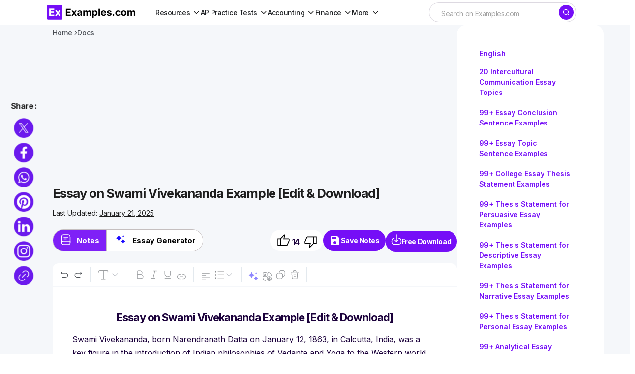

--- FILE ---
content_type: text/html; charset=utf-8
request_url: https://www.google.com/recaptcha/api2/aframe
body_size: 267
content:
<!DOCTYPE HTML><html><head><meta http-equiv="content-type" content="text/html; charset=UTF-8"></head><body><script nonce="j70zjPwuhVcySN_-B5Zbpg">/** Anti-fraud and anti-abuse applications only. See google.com/recaptcha */ try{var clients={'sodar':'https://pagead2.googlesyndication.com/pagead/sodar?'};window.addEventListener("message",function(a){try{if(a.source===window.parent){var b=JSON.parse(a.data);var c=clients[b['id']];if(c){var d=document.createElement('img');d.src=c+b['params']+'&rc='+(localStorage.getItem("rc::a")?sessionStorage.getItem("rc::b"):"");window.document.body.appendChild(d);sessionStorage.setItem("rc::e",parseInt(sessionStorage.getItem("rc::e")||0)+1);localStorage.setItem("rc::h",'1768577413362');}}}catch(b){}});window.parent.postMessage("_grecaptcha_ready", "*");}catch(b){}</script></body></html>